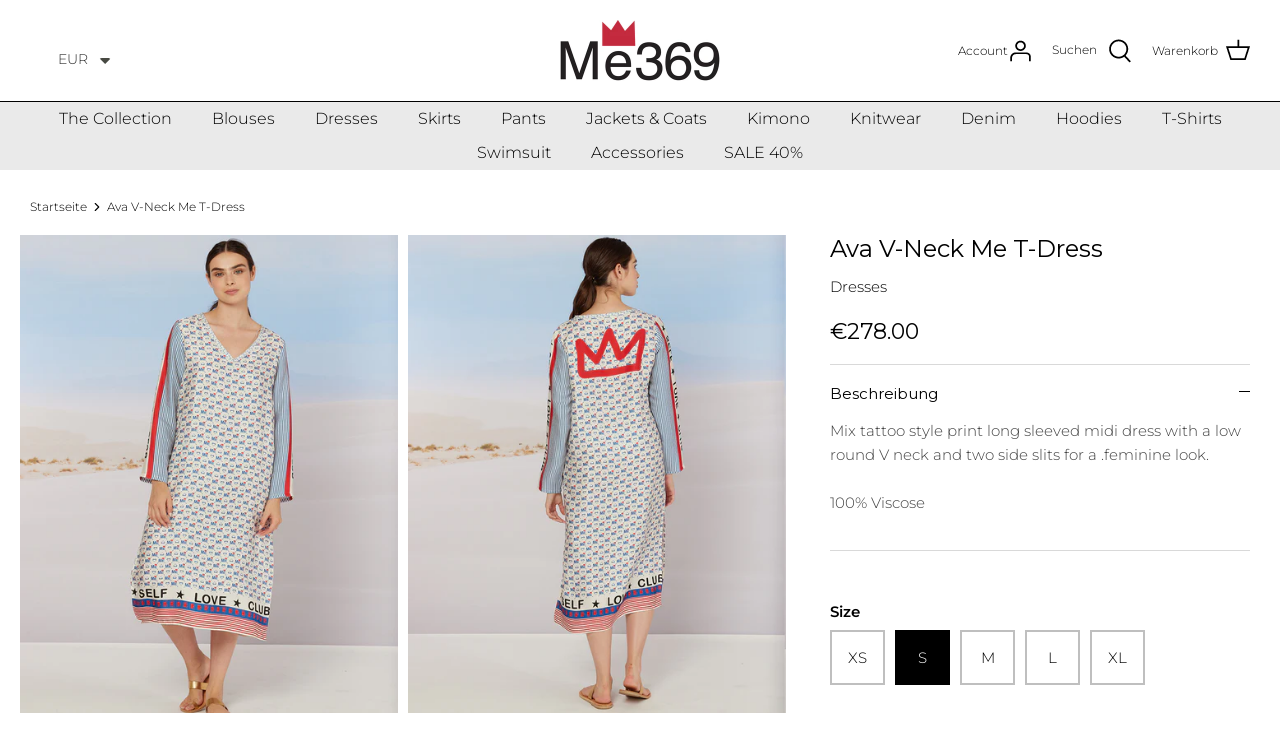

--- FILE ---
content_type: application/javascript
request_url: https://fp.zifyapp.com/js/stores/me-369.myshopify.com/zify-products-slider.js?v=1692394003
body_size: 1025
content:
var zify_products_slider_theme_app_extension = "[base64]";var zify_product_json = {"2057":{"id":2057,"html":"","type":"collection","status":1,"title":"Complete the look","nav":8}}